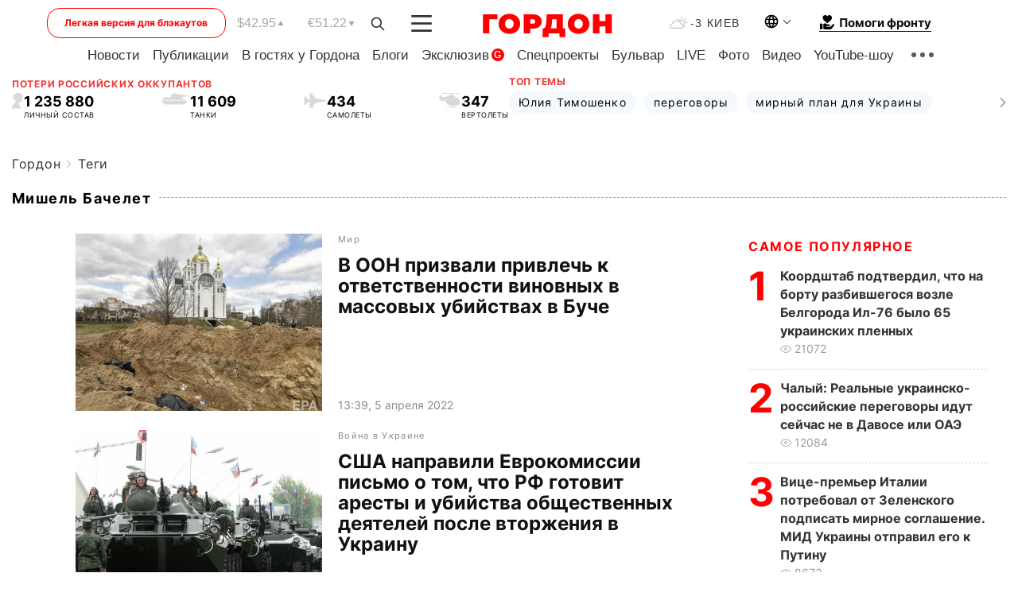

--- FILE ---
content_type: text/html; charset=utf-8
request_url: https://www.google.com/recaptcha/api2/aframe
body_size: 267
content:
<!DOCTYPE HTML><html><head><meta http-equiv="content-type" content="text/html; charset=UTF-8"></head><body><script nonce="1Ro3lqE28KMModrfq4kY3A">/** Anti-fraud and anti-abuse applications only. See google.com/recaptcha */ try{var clients={'sodar':'https://pagead2.googlesyndication.com/pagead/sodar?'};window.addEventListener("message",function(a){try{if(a.source===window.parent){var b=JSON.parse(a.data);var c=clients[b['id']];if(c){var d=document.createElement('img');d.src=c+b['params']+'&rc='+(localStorage.getItem("rc::a")?sessionStorage.getItem("rc::b"):"");window.document.body.appendChild(d);sessionStorage.setItem("rc::e",parseInt(sessionStorage.getItem("rc::e")||0)+1);localStorage.setItem("rc::h",'1769576245728');}}}catch(b){}});window.parent.postMessage("_grecaptcha_ready", "*");}catch(b){}</script></body></html>

--- FILE ---
content_type: application/javascript; charset=utf-8
request_url: https://fundingchoicesmessages.google.com/f/AGSKWxUjn7cC2p9KpbKDM5kiKV2aVt-juZT5ZMqLcd205nCInrvGMe6hOVlpJjhuvyds8frNsMKE16Z0hdONawM9wzdv7pM72qaGlam04AEigWwmLAtz-DvepI4nl6RIVkca1-7MQVL65qm2cifBuZTWZM0_msBwIylF7K-jHKtpjzH_jgXTB5vFOP_eoOea/_/mbn_ad./advertisement2./advertisingmodule./ad/show._logadslot&
body_size: -1287
content:
window['047b411a-af4f-4162-877f-446d7540b623'] = true;

--- FILE ---
content_type: image/svg+xml
request_url: https://gordonua.com/user/img/foundation-help.svg
body_size: 540
content:
<svg width="20" height="20" viewBox="0 0 20 20" fill="none" xmlns="http://www.w3.org/2000/svg">
<path d="M1.83594 11.7969H0.585938C0.26207 11.7969 0 12.0589 0 12.3828V19.4141C0 19.7379 0.26207 20 0.585938 20H1.83594C2.80523 20 3.59375 19.2115 3.59375 18.2422V13.5547C3.59375 12.5854 2.80527 11.7969 1.83594 11.7969ZM19.8242 12.9336C19.7539 12.8164 19.6602 12.7226 19.5547 12.6406C19.1233 12.2632 18.3964 12.2988 17.9727 12.7578L15.3125 15.8281L15.2305 15.9218C14.9024 16.2851 14.4336 16.4844 13.9415 16.4844H9.39461C9.06645 16.4844 8.80867 16.2265 8.80867 15.8984C8.80867 15.5703 9.06645 15.3125 9.39461 15.3125H12.9688C13.6134 15.3125 14.1407 14.7852 14.1407 14.1406V14.1289C14.129 13.4844 13.6134 12.9688 12.9688 12.9688H10.8477C10.4963 12.9688 10.1198 12.8397 9.81648 12.582C8.38684 11.3281 6.30086 11.2461 4.7657 12.3125V19.5195C5.92586 19.8359 7.12117 20 8.32816 20H13.5548C14.8438 20 16.0626 19.3906 16.836 18.3593L19.6486 14.6093C20.0588 14.0707 20.0898 13.332 19.8242 12.9336ZM15.7113 1.13262C15.0614 0.402227 14.1605 0 13.1746 0C12.0741 0 11.1202 0.520352 10.4159 1.50477C10.3644 1.57691 10.3148 1.65049 10.2674 1.72543C10.22 1.65048 10.1705 1.57689 10.1189 1.50477C9.41469 0.520352 8.46074 0 7.36027 0C6.37434 0 5.47344 0.402227 4.82359 1.13258C4.20687 1.8257 3.86719 2.7523 3.86719 3.74172C3.86719 4.81691 4.28441 5.80906 5.18012 6.86414C5.96172 7.78465 7.08277 8.73086 8.38082 9.82648C8.86051 10.2314 9.35656 10.65 9.88367 11.1069C9.99014 11.1993 10.1264 11.2501 10.2674 11.25C10.4084 11.2501 10.5447 11.1993 10.6512 11.1069C11.1782 10.6501 11.6742 10.2315 12.1539 9.82668C12.9875 9.12301 13.7075 8.51535 14.3323 7.9259C15.5453 6.78145 16.6677 5.48242 16.6677 3.74176C16.6677 2.75234 16.328 1.82574 15.7113 1.13262Z" fill="black"/>
</svg>
